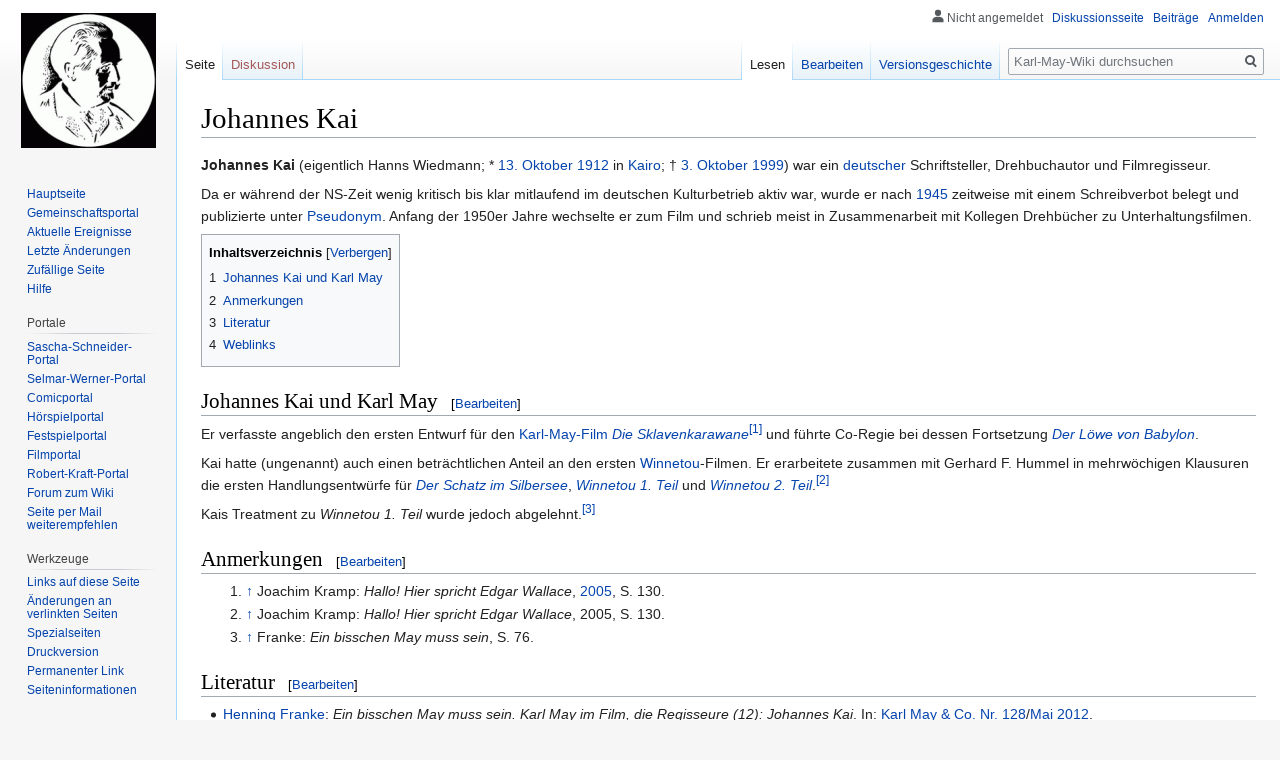

--- FILE ---
content_type: text/html; charset=UTF-8
request_url: https://karl-may-wiki.de/index.php/Johannes_Kai
body_size: 6838
content:
<!DOCTYPE html>
<html class="client-nojs" lang="de" dir="ltr">
<head>
<meta charset="UTF-8"/>
<title>Johannes Kai – Karl-May-Wiki</title>
<script>document.documentElement.className="client-js";RLCONF={"wgCanonicalNamespace":"","wgCanonicalSpecialPageName":!1,"wgNamespaceNumber":0,"wgPageName":"Johannes_Kai","wgTitle":"Johannes Kai","wgCurRevisionId":150752,"wgRevisionId":150752,"wgArticleId":19182,"wgIsArticle":!0,"wgIsRedirect":!1,"wgAction":"view","wgUserName":null,"wgUserGroups":["*"],"wgCategories":["Mitwirkende (Film)"],"wgBreakFrames":!1,"wgPageContentLanguage":"de","wgPageContentModel":"wikitext","wgSeparatorTransformTable":[",\t.",".\t,"],"wgDigitTransformTable":["",""],"wgDefaultDateFormat":"dmy","wgMonthNames":["","Januar","Februar","März","April","Mai","Juni","Juli","August","September","Oktober","November","Dezember"],"wgMonthNamesShort":["","Jan.","Feb.","Mär.","Apr.","Mai","Jun.","Jul.","Aug.","Sep.","Okt.","Nov.","Dez."],"wgRelevantPageName":"Johannes_Kai","wgRelevantArticleId":19182,"wgRequestId":"aXWhGbb0rMkmrJyiiwdWCgAAABQ","wgCSPNonce":!1,"wgIsProbablyEditable":!0,
"wgRelevantPageIsProbablyEditable":!0,"wgRestrictionEdit":[],"wgRestrictionMove":[]};RLSTATE={"site.styles":"ready","noscript":"ready","user.styles":"ready","user":"ready","user.options":"loading","user.tokens":"loading","ext.cite.styles":"ready","mediawiki.legacy.shared":"ready","mediawiki.legacy.commonPrint":"ready","mediawiki.toc.styles":"ready","mediawiki.skinning.interface":"ready","skins.vector.styles":"ready"};RLPAGEMODULES=["ext.cite.ux-enhancements","site","mediawiki.page.startup","mediawiki.page.ready","mediawiki.toc","mediawiki.searchSuggest","skins.vector.js"];</script>
<script>(RLQ=window.RLQ||[]).push(function(){mw.loader.implement("user.options@1wzrr",function($,jQuery,require,module){/*@nomin*/mw.user.options.set({"variant":"de"});
});mw.loader.implement("user.tokens@tffin",function($,jQuery,require,module){/*@nomin*/mw.user.tokens.set({"editToken":"+\\","patrolToken":"+\\","watchToken":"+\\","csrfToken":"+\\"});
});});</script>
<link rel="stylesheet" href="/load.php?lang=de&amp;modules=ext.cite.styles%7Cmediawiki.legacy.commonPrint%2Cshared%7Cmediawiki.skinning.interface%7Cmediawiki.toc.styles%7Cskins.vector.styles&amp;only=styles&amp;skin=vector"/>
<script async="" src="/load.php?lang=de&amp;modules=startup&amp;only=scripts&amp;raw=1&amp;skin=vector"></script>
<meta name="generator" content="MediaWiki 1.34.0"/>
<link rel="alternate" type="application/x-wiki" title="Bearbeiten" href="/index.php?title=Johannes_Kai&amp;action=edit"/>
<link rel="edit" title="Bearbeiten" href="/index.php?title=Johannes_Kai&amp;action=edit"/>
<link rel="shortcut icon" href="/favicon.ico"/>
<link rel="search" type="application/opensearchdescription+xml" href="/opensearch_desc.php" title="Karl-May-Wiki (de)"/>
<link rel="EditURI" type="application/rsd+xml" href="https://www.karl-may-wiki.de/api.php?action=rsd"/>
<link rel="license" href="http://www.gnu.org/copyleft/fdl.html"/>
<link rel="alternate" type="application/atom+xml" title="Atom-Feed für „Karl-May-Wiki“" href="/index.php?title=Spezial:Letzte_%C3%84nderungen&amp;feed=atom"/>
<!--[if lt IE 9]><script src="/resources/lib/html5shiv/html5shiv.js"></script><![endif]-->
</head>
<body class="mediawiki ltr sitedir-ltr capitalize-all-nouns mw-hide-empty-elt ns-0 ns-subject mw-editable page-Johannes_Kai rootpage-Johannes_Kai skin-vector action-view">
<div id="mw-page-base" class="noprint"></div>
<div id="mw-head-base" class="noprint"></div>
<div id="content" class="mw-body" role="main">
	<a id="top"></a>
	
	<div class="mw-indicators mw-body-content">
</div>

	<h1 id="firstHeading" class="firstHeading" lang="de">Johannes Kai</h1>
	
	<div id="bodyContent" class="mw-body-content">
		<div id="siteSub" class="noprint">Aus Karl-May-Wiki</div>
		<div id="contentSub"></div>
		
		
		
		<div id="jump-to-nav"></div>
		<a class="mw-jump-link" href="#mw-head">Zur Navigation springen</a>
		<a class="mw-jump-link" href="#p-search">Zur Suche springen</a>
		<div id="mw-content-text" lang="de" dir="ltr" class="mw-content-ltr"><div class="mw-parser-output"><p><b>Johannes Kai</b> (eigentlich Hanns Wiedmann; * <a href="/index.php/13._Oktober" title="13. Oktober">13. Oktober</a> <a href="/index.php/1912" title="1912">1912</a> in <a href="/index.php/Kairo" title="Kairo">Kairo</a>; † <a href="/index.php/3._Oktober" title="3. Oktober">3. Oktober</a> <a href="/index.php/1999" title="1999">1999</a>) war ein <a href="/index.php/Deutschland" title="Deutschland">deutscher</a> Schriftsteller, Drehbuchautor und Filmregisseur.
</p><p>Da er während der NS-Zeit wenig kritisch bis klar mitlaufend im deutschen Kulturbetrieb aktiv war, wurde er nach <a href="/index.php/1945" title="1945">1945</a> zeitweise mit einem Schreibverbot belegt und publizierte unter <a href="/index.php/Pseudonym" title="Pseudonym">Pseudonym</a>.
Anfang der 1950er Jahre wechselte er zum Film und schrieb meist in Zusammenarbeit mit Kollegen Drehbücher zu Unterhaltungsfilmen.
</p>
<div id="toc" class="toc"><input type="checkbox" role="button" id="toctogglecheckbox" class="toctogglecheckbox" style="display:none" /><div class="toctitle" lang="de" dir="ltr"><h2>Inhaltsverzeichnis</h2><span class="toctogglespan"><label class="toctogglelabel" for="toctogglecheckbox"></label></span></div>
<ul>
<li class="toclevel-1 tocsection-1"><a href="#Johannes_Kai_und_Karl_May"><span class="tocnumber">1</span> <span class="toctext">Johannes Kai und Karl May</span></a></li>
<li class="toclevel-1 tocsection-2"><a href="#Anmerkungen"><span class="tocnumber">2</span> <span class="toctext">Anmerkungen</span></a></li>
<li class="toclevel-1 tocsection-3"><a href="#Literatur"><span class="tocnumber">3</span> <span class="toctext">Literatur</span></a></li>
<li class="toclevel-1 tocsection-4"><a href="#Weblinks"><span class="tocnumber">4</span> <span class="toctext">Weblinks</span></a></li>
</ul>
</div>

<h2><span class="mw-headline" id="Johannes_Kai_und_Karl_May">Johannes Kai und Karl May</span><span class="mw-editsection"><span class="mw-editsection-bracket">[</span><a href="/index.php?title=Johannes_Kai&amp;action=edit&amp;section=1" title="Abschnitt bearbeiten: Johannes Kai und Karl May">Bearbeiten</a><span class="mw-editsection-bracket">]</span></span></h2>
<p>Er verfasste angeblich den ersten Entwurf für den <a href="/index.php/Karl-May-Filme" title="Karl-May-Filme">Karl-May-Film</a> <i><a href="/index.php/Die_Sklavenkarawane_(Film)" title="Die Sklavenkarawane (Film)">Die Sklavenkarawane</a></i><sup id="cite_ref-1" class="reference"><a href="#cite_note-1">&#91;1&#93;</a></sup> und führte Co-Regie bei dessen Fortsetzung <i><a href="/index.php/Der_L%C3%B6we_von_Babylon_(Film)" title="Der Löwe von Babylon (Film)">Der Löwe von Babylon</a></i>.
</p><p>Kai hatte (ungenannt) auch einen beträchtlichen Anteil an den ersten <a href="/index.php/Winnetou" title="Winnetou">Winnetou</a>-Filmen. Er erarbeitete zusammen mit Gerhard F. Hummel in mehrwöchigen Klausuren die ersten Handlungsentwürfe für <i><a href="/index.php/Der_Schatz_im_Silbersee_(Film)" title="Der Schatz im Silbersee (Film)">Der Schatz im Silbersee</a></i>, <i><a href="/index.php/Winnetou_1._Teil" class="mw-redirect" title="Winnetou 1. Teil">Winnetou 1. Teil</a></i> und <i><a href="/index.php/Winnetou_2._Teil_(Film)" title="Winnetou 2. Teil (Film)">Winnetou 2. Teil</a></i>.<sup id="cite_ref-2" class="reference"><a href="#cite_note-2">&#91;2&#93;</a></sup>
</p><p>Kais Treatment zu <i>Winnetou 1. Teil</i> wurde jedoch abgelehnt.<sup id="cite_ref-3" class="reference"><a href="#cite_note-3">&#91;3&#93;</a></sup>
</p>
<h2><span class="mw-headline" id="Anmerkungen">Anmerkungen</span><span class="mw-editsection"><span class="mw-editsection-bracket">[</span><a href="/index.php?title=Johannes_Kai&amp;action=edit&amp;section=2" title="Abschnitt bearbeiten: Anmerkungen">Bearbeiten</a><span class="mw-editsection-bracket">]</span></span></h2>
<div class="mw-references-wrap"><ol class="references">
<li id="cite_note-1"><span class="mw-cite-backlink"><a href="#cite_ref-1">↑</a></span> <span class="reference-text">Joachim Kramp: <i>Hallo! Hier spricht Edgar Wallace</i>, <a href="/index.php/2005" title="2005">2005</a>, S. 130.</span>
</li>
<li id="cite_note-2"><span class="mw-cite-backlink"><a href="#cite_ref-2">↑</a></span> <span class="reference-text">Joachim Kramp: <i>Hallo! Hier spricht Edgar Wallace</i>, 2005, S. 130.</span>
</li>
<li id="cite_note-3"><span class="mw-cite-backlink"><a href="#cite_ref-3">↑</a></span> <span class="reference-text">Franke: <i>Ein bisschen May muss sein</i>, S. 76.</span>
</li>
</ol></div>
<h2><span class="mw-headline" id="Literatur">Literatur</span><span class="mw-editsection"><span class="mw-editsection-bracket">[</span><a href="/index.php?title=Johannes_Kai&amp;action=edit&amp;section=3" title="Abschnitt bearbeiten: Literatur">Bearbeiten</a><span class="mw-editsection-bracket">]</span></span></h2>
<ul><li><a href="/index.php/Henning_Franke" title="Henning Franke">Henning Franke</a>: <i>Ein bisschen May muss sein. Karl May im Film, die Regisseure (12): Johannes Kai</i>. In: <a href="/index.php/Karl_May_%26_Co._Nr._128" title="Karl May &amp; Co. Nr. 128">Karl May &amp; Co. Nr. 128</a>/<a href="/index.php/Mai" title="Mai">Mai</a> <a href="/index.php/2012" title="2012">2012</a>.</li></ul>
<h2><span class="mw-headline" id="Weblinks">Weblinks</span><span class="mw-editsection"><span class="mw-editsection-bracket">[</span><a href="/index.php?title=Johannes_Kai&amp;action=edit&amp;section=4" title="Abschnitt bearbeiten: Weblinks">Bearbeiten</a><span class="mw-editsection-bracket">]</span></span></h2>
<ul><li>Eintrag in der <a rel="nofollow" class="external text" href="http://de.wikipedia.org/wiki/Johannes_Kai">Wikipedia</a>.</li></ul>
<div id="normdaten" class="catlinks normdaten-typ-p"><b>Normdaten&#160;(Person):</b>  <a rel="nofollow" class="external text" href="http://de.wikipedia.org/wiki/Gemeinsame_Normdatei">GND</a>: <span class="plainlinks-print"><a rel="nofollow" class="external text" href="http://d-nb.info/gnd/1019175575">1019175575</a></span> <span class="metadata noprint">(<a rel="nofollow" class="external text" href="http://dispatch.opac.d-nb.de/DB=4.1/SET=4/TTL=1/PRS=PP%7F/PPN?PPN=1019175575">PICA</a>, <a rel="nofollow" class="external text" href="http://beacon.findbuch.de/seealso/pnd-aks?format=sources&amp;id=1019175575">AKS</a>)</span>    &#124; <a rel="nofollow" class="external text" href="http://de.wikipedia.org/wiki/Virtual_International_Authority_File">VIAF</a>: <span class="plainlinks-print"><a rel="nofollow" class="external text" href="http://viaf.org/viaf/223134736/">223134736</a></span>   &#124; <span class="noprint"><a rel="nofollow" class="external text" href="http://toolserver.org/~apper/pd/person/pnd/1019175575">Wikipedia-Personensuche</a></span><span class="metadata"></span></div>
<!-- 
NewPP limit report
Cached time: 20260124184933
Cache expiry: 86400
Dynamic content: false
Complications: []
CPU time usage: 0.048 seconds
Real time usage: 0.062 seconds
Preprocessor visited node count: 183/1000000
Preprocessor generated node count: 0/1000000
Post‐expand include size: 1605/2097152 bytes
Template argument size: 145/2097152 bytes
Highest expansion depth: 7/40
Expensive parser function count: 0/100
Unstrip recursion depth: 0/20
Unstrip post‐expand size: 914/5000000 bytes
-->
<!--
Transclusion expansion time report (%,ms,calls,template)
100.00%    8.901      1 Vorlage:Normdaten
100.00%    8.901      1 -total
-->

<!-- Saved in parser cache with key db408348949:pcache:idhash:19182-0!canonical and timestamp 20260124184933 and revision id 150752
 -->
</div></div>
		
		<div class="printfooter">Abgerufen von „<a dir="ltr" href="https://www.karl-may-wiki.de/index.php?title=Johannes_Kai&amp;oldid=150752">https://www.karl-may-wiki.de/index.php?title=Johannes_Kai&amp;oldid=150752</a>“</div>
		
		<div id="catlinks" class="catlinks" data-mw="interface"><div id="mw-normal-catlinks" class="mw-normal-catlinks"><a href="/index.php/Spezial:Kategorien" title="Spezial:Kategorien">Kategorie</a>: <ul><li><a href="/index.php/Kategorie:Mitwirkende_(Film)" title="Kategorie:Mitwirkende (Film)">Mitwirkende (Film)</a></li></ul></div></div>
		<div class="visualClear"></div>
		
	</div>
</div>


		<div id="mw-navigation">
			<h2>Navigationsmenü</h2>
			<div id="mw-head">
									<div id="p-personal" role="navigation" aria-labelledby="p-personal-label">
						<h3 id="p-personal-label">Meine Werkzeuge</h3>
						<ul>
							<li id="pt-anonuserpage">Nicht angemeldet</li><li id="pt-anontalk"><a href="/index.php/Spezial:Meine_Diskussionsseite" title="Diskussion über Änderungen von dieser IP-Adresse [n]" accesskey="n">Diskussionsseite</a></li><li id="pt-anoncontribs"><a href="/index.php/Spezial:Meine_Beitr%C3%A4ge" title="Eine Liste der Bearbeitungen, die von dieser IP-Adresse gemacht wurden [y]" accesskey="y">Beiträge</a></li><li id="pt-login"><a href="/index.php?title=Spezial:Anmelden&amp;returnto=Johannes+Kai" title="Sich anzumelden wird gerne gesehen, ist jedoch nicht zwingend erforderlich. [o]" accesskey="o">Anmelden</a></li>						</ul>
					</div>
									<div id="left-navigation">
										<div id="p-namespaces" role="navigation" class="vectorTabs" aria-labelledby="p-namespaces-label">
						<h3 id="p-namespaces-label">Namensräume</h3>
						<ul>
							<li id="ca-nstab-main" class="selected"><span><a href="/index.php/Johannes_Kai" title="Seiteninhalt anzeigen [c]" accesskey="c">Seite</a></span></li><li id="ca-talk" class="new"><span><a href="/index.php?title=Diskussion:Johannes_Kai&amp;action=edit&amp;redlink=1" rel="discussion" title="Diskussion zum Seiteninhalt (Seite nicht vorhanden) [t]" accesskey="t">Diskussion</a></span></li>						</ul>
					</div>
										<div id="p-variants" role="navigation" class="vectorMenu emptyPortlet" aria-labelledby="p-variants-label">
												<input type="checkbox" class="vectorMenuCheckbox" aria-labelledby="p-variants-label" />
						<h3 id="p-variants-label">
							<span>Varianten</span>
						</h3>
						<ul class="menu">
													</ul>
					</div>
									</div>
				<div id="right-navigation">
										<div id="p-views" role="navigation" class="vectorTabs" aria-labelledby="p-views-label">
						<h3 id="p-views-label">Ansichten</h3>
						<ul>
							<li id="ca-view" class="collapsible selected"><span><a href="/index.php/Johannes_Kai">Lesen</a></span></li><li id="ca-edit" class="collapsible"><span><a href="/index.php?title=Johannes_Kai&amp;action=edit" title="Diese Seite bearbeiten [e]" accesskey="e">Bearbeiten</a></span></li><li id="ca-history" class="collapsible"><span><a href="/index.php?title=Johannes_Kai&amp;action=history" title="Frühere Versionen dieser Seite [h]" accesskey="h">Versionsgeschichte</a></span></li>						</ul>
					</div>
										<div id="p-cactions" role="navigation" class="vectorMenu emptyPortlet" aria-labelledby="p-cactions-label">
						<input type="checkbox" class="vectorMenuCheckbox" aria-labelledby="p-cactions-label" />
						<h3 id="p-cactions-label"><span>Mehr</span></h3>
						<ul class="menu">
													</ul>
					</div>
										<div id="p-search" role="search">
						<h3>
							<label for="searchInput">Suche</label>
						</h3>
						<form action="/index.php" id="searchform">
							<div id="simpleSearch">
								<input type="search" name="search" placeholder="Karl-May-Wiki durchsuchen" title="Karl-May-Wiki durchsuchen [f]" accesskey="f" id="searchInput"/><input type="hidden" value="Spezial:Suche" name="title"/><input type="submit" name="fulltext" value="Suchen" title="Suche nach Seiten, die diesen Text enthalten" id="mw-searchButton" class="searchButton mw-fallbackSearchButton"/><input type="submit" name="go" value="Seite" title="Gehe direkt zu der Seite mit genau diesem Namen, falls sie vorhanden ist." id="searchButton" class="searchButton"/>							</div>
						</form>
					</div>
									</div>
			</div>
			<div id="mw-panel">
				<div id="p-logo" role="banner"><a class="mw-wiki-logo" href="/index.php/Hauptseite" title="Hauptseite"></a></div>
						<div class="portal" role="navigation" id="p-navigation" aria-labelledby="p-navigation-label">
			<h3 id="p-navigation-label">Navigation</h3>
			<div class="body">
								<ul>
					<li id="n-mainpage-description"><a href="/index.php/Hauptseite" title="Hauptseite besuchen [z]" accesskey="z">Hauptseite</a></li><li id="n-portal"><a href="/index.php/Karl-May-Wiki:Gemeinschaftsportal" title="Über das Projekt, was du tun kannst, wo was zu finden ist">Gemeinschafts­portal</a></li><li id="n-currentevents"><a href="/index.php/Karl-May-Wiki:Aktuelle_Ereignisse" title="Hintergrundinformationen zu aktuellen Ereignissen">Aktuelle Ereignisse</a></li><li id="n-recentchanges"><a href="/index.php/Spezial:Letzte_%C3%84nderungen" title="Liste der letzten Änderungen in diesem Wiki [r]" accesskey="r">Letzte Änderungen</a></li><li id="n-randompage"><a href="/index.php/Spezial:Zuf%C3%A4llige_Seite" title="Zufällige Seite aufrufen [x]" accesskey="x">Zufällige Seite</a></li><li id="n-help"><a href="https://www.mediawiki.org/wiki/Special:MyLanguage/Help:Contents" title="Hilfeseite anzeigen">Hilfe</a></li>				</ul>
							</div>
		</div>
			<div class="portal" role="navigation" id="p-Portale" aria-labelledby="p-Portale-label">
			<h3 id="p-Portale-label">Portale</h3>
			<div class="body">
								<ul>
					<li id="n-Sascha-Schneider-Portal"><a href="/index.php/Portal:Sascha_Schneider">Sascha-Schneider-Portal</a></li><li id="n-Selmar-Werner-Portal"><a href="/index.php/Portal:Selmar_Werner">Selmar-Werner-Portal</a></li><li id="n-Comicportal"><a href="/index.php/Portal:Comics">Comicportal</a></li><li id="n-H.C3.B6rspielportal"><a href="/index.php/Portal:H%C3%B6rspiele">Hörspielportal</a></li><li id="n-Festspielportal"><a href="/index.php/Portal:Festspiele">Festspielportal</a></li><li id="n-Filmportal"><a href="/index.php/Portal:Karl-May-Filme">Filmportal</a></li><li id="n-Robert-Kraft-Portal"><a href="/index.php/Portal:Robert_Kraft">Robert-Kraft-Portal</a></li><li id="n-Forum-zum-Wiki"><a href="http://karl-may-foren.de/index.php?21" rel="nofollow">Forum zum Wiki</a></li><li id="n-Seite-per-Mail-weiterempfehlen"><a href="mailto:?subject=Seiten-Empfehlung Johannes Kai des Karl-May-Wikis&amp;body=Hallo,%0a%0asiehe https://www.karl-may-wiki.de/index.php/Johannes_Kai%0a%0aGrüße" rel="nofollow">Seite per Mail weiterempfehlen</a></li>				</ul>
							</div>
		</div>
			<div class="portal" role="navigation" id="p-tb" aria-labelledby="p-tb-label">
			<h3 id="p-tb-label">Werkzeuge</h3>
			<div class="body">
								<ul>
					<li id="t-whatlinkshere"><a href="/index.php/Spezial:Linkliste/Johannes_Kai" title="Liste aller Seiten, die hierher verlinken [j]" accesskey="j">Links auf diese Seite</a></li><li id="t-recentchangeslinked"><a href="/index.php/Spezial:%C3%84nderungen_an_verlinkten_Seiten/Johannes_Kai" rel="nofollow" title="Letzte Änderungen an Seiten, die von hier verlinkt sind [k]" accesskey="k">Änderungen an verlinkten Seiten</a></li><li id="t-specialpages"><a href="/index.php/Spezial:Spezialseiten" title="Liste aller Spezialseiten [q]" accesskey="q">Spezialseiten</a></li><li id="t-print"><a href="/index.php?title=Johannes_Kai&amp;printable=yes" rel="alternate" title="Druckansicht dieser Seite [p]" accesskey="p">Druckversion</a></li><li id="t-permalink"><a href="/index.php?title=Johannes_Kai&amp;oldid=150752" title="Dauerhafter Link zu dieser Seitenversion">Permanenter Link</a></li><li id="t-info"><a href="/index.php?title=Johannes_Kai&amp;action=info" title="Weitere Informationen über diese Seite">Seiten­informationen</a></li>				</ul>
							</div>
		</div>
				</div>
		</div>
				<div id="footer" role="contentinfo">
						<ul id="footer-info">
								<li id="footer-info-lastmod"> Diese Seite wurde zuletzt am 2. Juli 2013 um 09:03 Uhr bearbeitet.</li>
								<li id="footer-info-copyright">Der Inhalt ist verfügbar unter der Lizenz <a class="external" rel="nofollow" href="http://www.gnu.org/copyleft/fdl.html">GNU Free Documentation License 1.2</a>, sofern nicht anders angegeben.</li>
							</ul>
						<ul id="footer-places">
								<li id="footer-places-privacy"><a href="/index.php/Karl-May-Wiki:Datenschutz" title="Karl-May-Wiki:Datenschutz">Datenschutz</a></li>
								<li id="footer-places-about"><a href="/index.php/Karl-May-Wiki:%C3%9Cber_Karl-May-Wiki" class="mw-redirect" title="Karl-May-Wiki:Über Karl-May-Wiki">Über Karl-May-Wiki</a></li>
								<li id="footer-places-disclaimer"><a href="/index.php/Karl-May-Wiki:Impressum" title="Karl-May-Wiki:Impressum">Haftungsausschluss</a></li>
							</ul>
										<ul id="footer-icons" class="noprint">
										<li id="footer-copyrightico">
						<a href="http://www.gnu.org/copyleft/fdl.html"><img src="/resources/assets/licenses/gnu-fdl.png" alt="GNU Free Documentation License 1.2" width="88" height="31"/></a>					</li>
										<li id="footer-poweredbyico">
						<a href="https://www.mediawiki.org/"><img src="/resources/assets/poweredby_mediawiki_88x31.png" alt="Powered by MediaWiki" srcset="/resources/assets/poweredby_mediawiki_132x47.png 1.5x, /resources/assets/poweredby_mediawiki_176x62.png 2x" width="88" height="31"/></a>					</li>
									</ul>
						<div style="clear: both;"></div>
		</div>
		

<script>(RLQ=window.RLQ||[]).push(function(){mw.config.set({"wgPageParseReport":{"limitreport":{"cputime":"0.048","walltime":"0.062","ppvisitednodes":{"value":183,"limit":1000000},"ppgeneratednodes":{"value":0,"limit":1000000},"postexpandincludesize":{"value":1605,"limit":2097152},"templateargumentsize":{"value":145,"limit":2097152},"expansiondepth":{"value":7,"limit":40},"expensivefunctioncount":{"value":0,"limit":100},"unstrip-depth":{"value":0,"limit":20},"unstrip-size":{"value":914,"limit":5000000},"timingprofile":["100.00%    8.901      1 Vorlage:Normdaten","100.00%    8.901      1 -total"]},"cachereport":{"timestamp":"20260124184933","ttl":86400,"transientcontent":false}}});mw.config.set({"wgBackendResponseTime":314});});</script>
</body>
</html>
